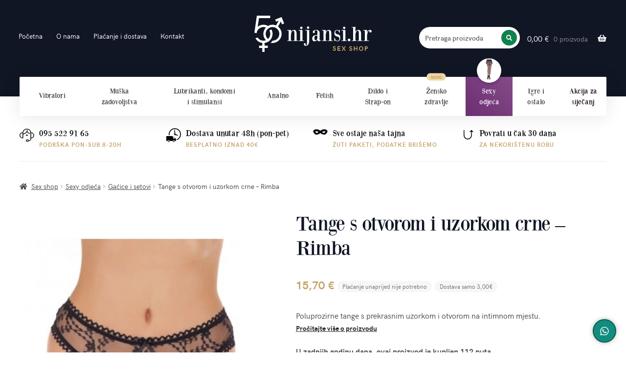

--- FILE ---
content_type: text/html; charset=UTF-8
request_url: https://www.50nijansi.hr/p/tange-s-otvorom-i-uzorkom-crne-rimba/
body_size: 18625
content:
<!doctype html><html lang="hr"><head><meta charset="UTF-8"><meta name="viewport" content="width=device-width, initial-scale=1, maximum-scale=2.0"> <script id="cookieyes" type="text/javascript" src="https://cdn-cookieyes.com/client_data/bb446260876d3cf49b5ed7d2/script.js"></script> <meta name='robots' content='index, follow, max-image-preview:large, max-snippet:-1, max-video-preview:-1' /><link media="all" href="https://www.50nijansi.hr/wp-content/cache/autoptimize/autoptimize_29ad6858ab1e34b4022d394c27e1af02.php" rel="stylesheet"><title>Tange s otvorom i uzorkom crne - Rimba - 50nijansi.hr</title><link rel="canonical" href="https://www.50nijansi.hr/p/tange-s-otvorom-i-uzorkom-crne-rimba/" /><meta property="og:locale" content="hr_HR" /><meta property="og:type" content="article" /><meta property="og:title" content="Tange s otvorom i uzorkom crne - Rimba - 50nijansi.hr" /><meta property="og:description" content="Poluprozirne tange s prekrasnim uzorkom i otvorom na intimnom mjestu." /><meta property="og:url" content="https://www.50nijansi.hr/p/tange-s-otvorom-i-uzorkom-crne-rimba/" /><meta property="og:site_name" content="50nijansi.hr" /><meta property="article:modified_time" content="2025-08-13T19:36:51+00:00" /><meta property="og:image" content="https://www.50nijansi.hr/wp-content/uploads/2021/01/rimba-open-slip-novo.jpg" /><meta property="og:image:width" content="370" /><meta property="og:image:height" content="470" /><meta property="og:image:type" content="image/jpeg" /><meta name="twitter:card" content="summary_large_image" /> <script type="application/ld+json" class="yoast-schema-graph">{"@context":"https://schema.org","@graph":[{"@type":["WebPage","ItemPage"],"@id":"https://www.50nijansi.hr/p/tange-s-otvorom-i-uzorkom-crne-rimba/","url":"https://www.50nijansi.hr/p/tange-s-otvorom-i-uzorkom-crne-rimba/","name":"Tange s otvorom i uzorkom crne - Rimba - 50nijansi.hr","isPartOf":{"@id":"https://www.50nijansi.hr/#website"},"primaryImageOfPage":{"@id":"https://www.50nijansi.hr/p/tange-s-otvorom-i-uzorkom-crne-rimba/#primaryimage"},"image":{"@id":"https://www.50nijansi.hr/p/tange-s-otvorom-i-uzorkom-crne-rimba/#primaryimage"},"thumbnailUrl":"https://www.50nijansi.hr/wp-content/uploads/2021/01/rimba-open-slip-novo.jpg","datePublished":"2021-01-11T14:29:35+00:00","dateModified":"2025-08-13T19:36:51+00:00","breadcrumb":{"@id":"https://www.50nijansi.hr/p/tange-s-otvorom-i-uzorkom-crne-rimba/#breadcrumb"},"inLanguage":"hr","potentialAction":[{"@type":"ReadAction","target":["https://www.50nijansi.hr/p/tange-s-otvorom-i-uzorkom-crne-rimba/"]}]},{"@type":"ImageObject","inLanguage":"hr","@id":"https://www.50nijansi.hr/p/tange-s-otvorom-i-uzorkom-crne-rimba/#primaryimage","url":"https://www.50nijansi.hr/wp-content/uploads/2021/01/rimba-open-slip-novo.jpg","contentUrl":"https://www.50nijansi.hr/wp-content/uploads/2021/01/rimba-open-slip-novo.jpg","width":370,"height":470},{"@type":"BreadcrumbList","@id":"https://www.50nijansi.hr/p/tange-s-otvorom-i-uzorkom-crne-rimba/#breadcrumb","itemListElement":[{"@type":"ListItem","position":1,"name":"Home","item":"https://www.50nijansi.hr/"},{"@type":"ListItem","position":2,"name":"Svi proizvodi","item":"https://www.50nijansi.hr/shop/"},{"@type":"ListItem","position":3,"name":"Tange s otvorom i uzorkom crne &#8211; Rimba"}]},{"@type":"WebSite","@id":"https://www.50nijansi.hr/#website","url":"https://www.50nijansi.hr/","name":"50nijansi.hr","description":"Sex shop","potentialAction":[{"@type":"SearchAction","target":{"@type":"EntryPoint","urlTemplate":"https://www.50nijansi.hr/?s={search_term_string}"},"query-input":{"@type":"PropertyValueSpecification","valueRequired":true,"valueName":"search_term_string"}}],"inLanguage":"hr"}]}</script> <link rel="alternate" title="oEmbed (JSON)" type="application/json+oembed" href="https://www.50nijansi.hr/wp-json/oembed/1.0/embed?url=https%3A%2F%2Fwww.50nijansi.hr%2Fp%2Ftange-s-otvorom-i-uzorkom-crne-rimba%2F" /><link rel="alternate" title="oEmbed (XML)" type="text/xml+oembed" href="https://www.50nijansi.hr/wp-json/oembed/1.0/embed?url=https%3A%2F%2Fwww.50nijansi.hr%2Fp%2Ftange-s-otvorom-i-uzorkom-crne-rimba%2F&#038;format=xml" /> <script type="text/javascript" src="https://www.50nijansi.hr/wp-includes/js/jquery/jquery.min.js?ver=3.7.1" id="jquery-core-js"></script> <script type="text/javascript" id="wc-add-to-cart-js-extra">var wc_add_to_cart_params = {"ajax_url":"/wp-admin/admin-ajax.php","wc_ajax_url":"/?wc-ajax=%%endpoint%%","i18n_view_cart":"Ko\u0161arica","cart_url":"https://www.50nijansi.hr/kosarica/","is_cart":"","cart_redirect_after_add":"yes"};
//# sourceURL=wc-add-to-cart-js-extra</script> <script type="text/javascript" id="wc-single-product-js-extra">var wc_single_product_params = {"i18n_required_rating_text":"Molimo odaberite svoju ocjenu","review_rating_required":"yes","flexslider":{"rtl":false,"animation":"slide","smoothHeight":true,"directionNav":false,"controlNav":"thumbnails","slideshow":false,"animationSpeed":500,"animationLoop":false,"allowOneSlide":false},"zoom_enabled":"","zoom_options":[],"photoswipe_enabled":"","photoswipe_options":{"shareEl":false,"closeOnScroll":false,"history":false,"hideAnimationDuration":0,"showAnimationDuration":0},"flexslider_enabled":"1"};
//# sourceURL=wc-single-product-js-extra</script> <script type="text/javascript" id="woocommerce-js-extra">var woocommerce_params = {"ajax_url":"/wp-admin/admin-ajax.php","wc_ajax_url":"/?wc-ajax=%%endpoint%%"};
//# sourceURL=woocommerce-js-extra</script> <link rel="https://api.w.org/" href="https://www.50nijansi.hr/wp-json/" /><link rel="alternate" title="JSON" type="application/json" href="https://www.50nijansi.hr/wp-json/wp/v2/product/10583" /><link rel='shortlink' href='https://www.50nijansi.hr/?p=10583' /> <script>window.dataLayer = window.dataLayer || [];
        function gtag() {
            dataLayer.push(arguments);
        }
        gtag('consent', 'default', {
            ad_storage: 'denied',
            ad_user_data: 'denied',
            ad_personalization: 'denied',
            analytics_storage: 'denied',
            functionality_storage: 'denied',
            personalization_storage: 'denied',
            security_storage: 'granted',
            wait_for_update: 2000
        });</script><script async src="https://www.googletagmanager.com/gtag/js?id=G-XDL1QTM8CJ"></script> <script>window.dataLayer = window.dataLayer || [];
            function gtag(){dataLayer.push(arguments);}
            gtag('js', new Date());
            gtag('config', 'G-XDL1QTM8CJ');
            gtag('config', 'AW-11056671223');</script> <noscript><style>.woocommerce-product-gallery{ opacity: 1 !important; }</style></noscript> <script>(window.gaDevIds=window.gaDevIds||[]).push('5CDcaG');</script><link rel="icon" href="https://www.50nijansi.hr/wp-content/uploads/2019/10/cropped-favicon-32x32.png" sizes="32x32" /><link rel="icon" href="https://www.50nijansi.hr/wp-content/uploads/2019/10/cropped-favicon-192x192.png" sizes="192x192" /><link rel="apple-touch-icon" href="https://www.50nijansi.hr/wp-content/uploads/2019/10/cropped-favicon-180x180.png" /><meta name="msapplication-TileImage" content="https://www.50nijansi.hr/wp-content/uploads/2019/10/cropped-favicon-270x270.png" /></head><body class="wp-singular product-template-default single single-product postid-10583 wp-embed-responsive wp-theme-storefront wp-child-theme-50nijansi theme-storefront woocommerce woocommerce-page woocommerce-no-js woo-variation-swatches wvs-behavior-blur wvs-theme-50nijansi wvs-show-label wvs-tooltip group-blog storefront-align-wide woocommerce-active page-template-template-fullwidth-php"><div id="page" class="hfeed site"><header id="masthead" class="site-header" style=""><div class="col-full"> <a class="skip-link screen-reader-text" href="#site-navigation">Preskoči na navigaciju</a> <a class="skip-link screen-reader-text" href="#content">Skoči do sadržaja</a><div class="site-branding"><div class="beta site-title"><a href="https://www.50nijansi.hr/" rel="home">50nijansi.hr</a></div><p class="site-description">Sex shop</p></div></div><div class="storefront-primary-navigation"><div class="col-full"><nav id="site-navigation" class="main-navigation" aria-label="Primarna navigacija"> <button class="menu-toggle" aria-controls="site-navigation" aria-expanded="false"><span>Izbornik</span></button><div class="primary-navigation"><ul id="menu-main" class="menu"><li id="menu-item-48" class="menu-item menu-item-type-post_type menu-item-object-page menu-item-home menu-item-48"><a href="https://www.50nijansi.hr/">Početna</a></li><li id="menu-item-8268" class="menu-item menu-item-type-post_type menu-item-object-page menu-item-8268"><a href="https://www.50nijansi.hr/o-trgovini/">O nama</a></li><li id="menu-item-53" class="menu-item menu-item-type-post_type menu-item-object-page menu-item-53"><a href="https://www.50nijansi.hr/placanje-i-dostava/">Plaćanje i dostava</a></li><li id="menu-item-52" class="menu-item menu-item-type-post_type menu-item-object-page menu-item-52"><a href="https://www.50nijansi.hr/kontakt/">Kontakt</a></li></ul></div><div class="handheld-navigation"><ul id="menu-main-1" class="menu"><li class="menu-item menu-item-type-post_type menu-item-object-page menu-item-home menu-item-48"><a href="https://www.50nijansi.hr/">Početna</a></li><li class="menu-item menu-item-type-post_type menu-item-object-page menu-item-8268"><a href="https://www.50nijansi.hr/o-trgovini/">O nama</a></li><li class="menu-item menu-item-type-post_type menu-item-object-page menu-item-53"><a href="https://www.50nijansi.hr/placanje-i-dostava/">Plaćanje i dostava</a></li><li class="menu-item menu-item-type-post_type menu-item-object-page menu-item-52"><a href="https://www.50nijansi.hr/kontakt/">Kontakt</a></li></ul></div></nav><ul id="site-header-cart" class="site-header-cart menu"><li class=""> <a class="cart-contents" href="https://www.50nijansi.hr/kosarica/" title="Pogledaj košaricu"> <span class="woocommerce-Price-amount amount">0,00&nbsp;<span class="woocommerce-Price-currencySymbol">&euro;</span></span> <span class="count">0 proizvoda</span> </a></li><li><div class="widget woocommerce widget_shopping_cart"><div class="widget_shopping_cart_content"></div></div></li></ul><div class="head-search"><form class="search search--desktop js-fake-form"> <label class="sr-only" for="desktop-search">Pretraga proizvoda</label> <input type="search" class="search__input" placeholder="Pretraga proizvoda" id="desktop-search" autocomplete="off"><div class="search__submit"> <button class="button-new button-new--flat button-new--icon-only" type="button"> <span class="button-new__icon"> <i class="fas fa-search"></i> </span> <span class="sr-only">Pretražite</span> </button></div></form></div></div></div></header><div class="alignfull"><div class="fifty-nav-wrap"><div class="fifty-col-full"><nav class="fifty-nav"> <button class="fifty-nav__mobile js-mobileCategories"> <span class="fifty-nav__show">Prikaži</span> <span class="fifty-nav__hide">Sakrij</span> web-shop kategorije <i class="fifty-nav__x"></i> </button><ul class="fifty-nav__list"><li class="fifty-nav__item"> <a class="fifty-nav__link fifty-nav__link--short" href="/c/vibratori/"> Vibratori </a> <i class="fifty-nav__icon" aria-hidden="true" role="presentation"></i></li><li class="fifty-nav__item"> <a class="fifty-nav__link" href="/c/muska-zadovoljstva/"> Muška<br> zadovoljstva </a> <i class="fifty-nav__icon" aria-hidden="true" role="presentation"></i></li><li class="fifty-nav__item"> <a class="fifty-nav__link" href="/c/lubrikanti-kondomi-stimulansi/"> Lubrikanti, kondomi<br> i stimulansi </a> <i class="fifty-nav__icon" aria-hidden="true" role="presentation"></i></li><li class="fifty-nav__item"> <a class="fifty-nav__link fifty-nav__link--short" href="/c/analno/"> Analno </a> <i class="fifty-nav__icon" aria-hidden="true" role="presentation"></i></li><li class="fifty-nav__item"> <a class="fifty-nav__link fifty-nav__link--short" href="/c/fetish/"> Fetish </a> <i class="fifty-nav__icon" aria-hidden="true" role="presentation"></i></li><li class="fifty-nav__item"> <a class="fifty-nav__link" href="/c/dildo-strap-on/"> Dildo i<br> Strap-on </a> <i class="fifty-nav__icon" aria-hidden="true" role="presentation"></i></li><li class="fifty-nav__item fifty-nav__item--new"> <a class="fifty-nav__link" href="/c/zensko-zdravlje/"> Žensko<br> zdravlje </a> <i class="fifty-nav__icon" aria-hidden="true" role="presentation"></i></li><li class="fifty-nav__item is-active"> <a class="fifty-nav__link" href="/c/sexy-odjeca/"> Sexy<br> odjeća </a> <i class="fifty-nav__icon" aria-hidden="true" role="presentation"></i></li><li class="fifty-nav__item"> <a class="fifty-nav__link" href="/c/igre-ostalo/"> Igre i<br> ostalo </a> <i class="fifty-nav__icon" aria-hidden="true" role="presentation"></i></li><li class="fifty-nav__item fifty-nav__item--featured"> <a class="fifty-nav__link" href="/t/akcija/"> Akcija za<br> siječanj </a> <i class="fifty-nav__icon" aria-hidden="true" role="presentation"></i></li></ul></nav></div></div></div><div class='scroll-1000'><div class='fifty-advantages alignfull'><div class='fifty-col-full'><div class='fifty-advantages__inner'><div class='fifty-advantages__item'> <img loading='lazy' src='/wp-content/themes/50nijansi/assets/img/advantage-3.svg' alt='Telefon'> <strong><a href='tel:+385955229165' style='color: inherit; text-decoration: none;'>095 522 91 65</a></strong><br> <span class='fifty-label'>Podrška pon-sub 8-20h</span></div><div class='fifty-advantages__item'> <img loading='lazy' src='/wp-content/themes/50nijansi/assets/img/advantage-1.svg' alt='Dostava'> <strong>Dostava unutar 48h (pon-pet)</strong><br> <span class='fifty-label'>Besplatno iznad 40€</span></div><div class='fifty-advantages__item'> <img loading='lazy' src='/wp-content/themes/50nijansi/assets/img/advantage-2.svg' alt='Diskrecija'> <strong>Sve ostaje naša tajna</strong><br> <span class='fifty-label'>Žuti paketi, Podatke brišemo</span></div><div class='fifty-advantages__item'> <img loading='lazy' src='/wp-content/themes/50nijansi/assets/img/advantage-4.svg' alt='Povrat'> <strong>Povrati u čak 30 dana</strong><br> <span class='fifty-label'>Za nekorištenu robu</span></div></div></div></div></div><div class="storefront-breadcrumb"><div class="col-full"><nav class="woocommerce-breadcrumb"><a href="https://www.50nijansi.hr">Sex shop</a><span class="breadcrumb-separator"> / </span><a href="https://www.50nijansi.hr/c/sexy-odjeca/">Sexy odjeća</a><span class="breadcrumb-separator"> / </span><a href="https://www.50nijansi.hr/c/sexy-odjeca/gacice-i-setovi/">Gaćice i setovi</a><span class="breadcrumb-separator"> / </span>Tange s otvorom i uzorkom crne &#8211; Rimba</nav></div></div><div id="content" class="site-content" tabindex="-1"><div class="col-full"><div class="woocommerce"></div><div id="primary" class="content-area"><main id="main" class="site-main"><div class="woocommerce-notices-wrapper"></div><div id="product-10583" class="product type-product post-10583 status-publish first outofstock product_cat-gacice-i-setovi product_cat-sexy-odjeca has-post-thumbnail taxable shipping-taxable purchasable product-type-simple"><div class="woocommerce-product-gallery woocommerce-product-gallery--with-images woocommerce-product-gallery--columns-4 images" data-columns="4" style="opacity: 0; transition: opacity .25s ease-in-out;"><div class="woocommerce-product-gallery__wrapper"><div data-thumb="https://www.50nijansi.hr/wp-content/uploads/2021/01/rimba-open-slip-novo-100x100.jpg" data-thumb-alt="" class="woocommerce-product-gallery__image"><img width="370" height="470" src="https://www.50nijansi.hr/wp-content/uploads/2021/01/rimba-open-slip-novo.jpg" class="wp-post-image" alt="" title="rimba-open-slip novo" data-caption="" data-src="https://www.50nijansi.hr/wp-content/uploads/2021/01/rimba-open-slip-novo.jpg" data-large_image="https://www.50nijansi.hr/wp-content/uploads/2021/01/rimba-open-slip-novo.jpg" data-large_image_width="370" data-large_image_height="470" decoding="async" fetchpriority="high" srcset="https://www.50nijansi.hr/wp-content/uploads/2021/01/rimba-open-slip-novo.jpg 370w, https://www.50nijansi.hr/wp-content/uploads/2021/01/rimba-open-slip-novo-236x300.jpg 236w" sizes="(max-width: 370px) 100vw, 370px" /></div><div data-thumb="https://www.50nijansi.hr/wp-content/uploads/2021/01/rimba-open-slipje1-100x100.jpg" data-thumb-alt="" class="woocommerce-product-gallery__image"><img width="370" height="470" src="https://www.50nijansi.hr/wp-content/uploads/2021/01/rimba-open-slipje1.jpg" class="" alt="" title="rimba-open-slipje1" data-caption="" data-src="https://www.50nijansi.hr/wp-content/uploads/2021/01/rimba-open-slipje1.jpg" data-large_image="https://www.50nijansi.hr/wp-content/uploads/2021/01/rimba-open-slipje1.jpg" data-large_image_width="370" data-large_image_height="470" loading="lazy" decoding="async" srcset="https://www.50nijansi.hr/wp-content/uploads/2021/01/rimba-open-slipje1.jpg 370w, https://www.50nijansi.hr/wp-content/uploads/2021/01/rimba-open-slipje1-236x300.jpg 236w" sizes="auto, (max-width: 370px) 100vw, 370px" /></div><div data-thumb="https://www.50nijansi.hr/wp-content/uploads/2024/11/pakiranja-galerija-100x100.png" data-thumb-alt="" class="woocommerce-product-gallery__image"><img width="768" height="768" src="https://www.50nijansi.hr/wp-content/uploads/2024/11/pakiranja-galerija-768x768.png" class="" alt="" title="pakiranja-galerija" data-caption="" data-src="https://www.50nijansi.hr/wp-content/uploads/2024/11/pakiranja-galerija.png" data-large_image="https://www.50nijansi.hr/wp-content/uploads/2024/11/pakiranja-galerija.png" data-large_image_width="960" data-large_image_height="960" loading="lazy" decoding="async" srcset="https://www.50nijansi.hr/wp-content/uploads/2024/11/pakiranja-galerija-768x768.png 768w, https://www.50nijansi.hr/wp-content/uploads/2024/11/pakiranja-galerija-300x300.png 300w, https://www.50nijansi.hr/wp-content/uploads/2024/11/pakiranja-galerija-150x150.png 150w, https://www.50nijansi.hr/wp-content/uploads/2024/11/pakiranja-galerija-324x324.png 324w, https://www.50nijansi.hr/wp-content/uploads/2024/11/pakiranja-galerija-416x416.png 416w, https://www.50nijansi.hr/wp-content/uploads/2024/11/pakiranja-galerija.png 960w" sizes="auto, (max-width: 768px) 100vw, 768px" /></div></div></div><div class="summary entry-summary"><h1 class="product_title entry-title">Tange s otvorom i uzorkom crne &#8211; Rimba</h1><p class="price"> <span class="fifty-dual-price"> <span class="woocommerce-Price-amount amount"><bdi>15,70&nbsp;<span class="woocommerce-Price-currencySymbol">&euro;</span></bdi></span> </span> <span class="advance-payment">Plaćanje unaprijed nije potrebno</span> <span class="advance-payment">Dostava samo 3,00€</span></p><div class="woocommerce-product-details__short-description"><p>Poluprozirne tange s prekrasnim uzorkom i otvorom na intimnom mjestu.<br /><a href="#" class="js-scroll-to-desc" style="font-weight: bold;text-decoration: underline;color: #2c2d33;font-size: 14px;">Pročitajte više o proizvodu</a></p><p><strong>U zadnjih godinu dana, ovaj proizvod je kupljen 112 puta</strong></p></div><p class="stock out-of-stock">Nema na zalihi</p><div class="product_meta"> <span class="sku_wrapper">Šifra proizvoda: <span class="sku">RI1206</span></span> <span class="posted_in">Brend: <a href="https://www.50nijansi.hr/b/rimba/" rel="tag">Rimba</a></span></div></div><div class="woocommerce-tabs wc-tabs-wrapper"><ul class="tabs wc-tabs" role="tablist"><li class="description_tab" id="tab-title-description" role="tab" aria-controls="tab-description"> <a href="#tab-description"> Opis </a></li><li class="additional_information_tab" id="tab-title-additional_information" role="tab" aria-controls="tab-additional_information"> <a href="#tab-additional_information"> Dodatne informacije </a></li><li class="faq_tab" id="tab-title-faq" role="tab" aria-controls="tab-faq"> <a href="#tab-faq"> Česta pitanja </a></li></ul><div class="woocommerce-Tabs-panel woocommerce-Tabs-panel--description panel entry-content wc-tab" id="tab-description" role="tabpanel" aria-labelledby="tab-title-description"><h2>Opis</h2><p>Tange su napravljene od ugodnog materijala, ukrašene cvjetnim uzorkom, prekrasnim rubom i malom crnom mašnicom na sredini. Kroj će naglasiti Vaše obline, a poluprozirni materijal crne boje daje dozu senzualnosti.</p><p>Univerzalna veličina odgovarati će veličinama od 36-40 (S-L), opsegu struka 66 cm -77 cm, te opsegu kukova 90 cm-101 cm.</p><p>Odjevni predmet s kojim ćete sigurno iznenaditi i oduševiti voljenu osobu!</p><p><strong>Uputstva za uporabu</strong><br /> Uputstva za održavanje otisnuta na pakiranju i etiketi proizvoda.</p><p><strong>Upozorenje</strong><br /> Pridržavati se uputa za održavanje kako bi proizvod zadržao izvorni oblik.</p></div><div class="woocommerce-Tabs-panel woocommerce-Tabs-panel--additional_information panel entry-content wc-tab" id="tab-additional_information" role="tabpanel" aria-labelledby="tab-title-additional_information"><h2>Dodatne informacije</h2><table class="woocommerce-product-attributes shop_attributes"><tr class="woocommerce-product-attributes-item woocommerce-product-attributes-item--attribute_pa_materijal"><th class="woocommerce-product-attributes-item__label">Materijal</th><td class="woocommerce-product-attributes-item__value"><p>100% poliamid</p></td></tr><tr class="woocommerce-product-attributes-item woocommerce-product-attributes-item--attribute_pa_velicina"><th class="woocommerce-product-attributes-item__label">Veličina</th><td class="woocommerce-product-attributes-item__value"><p>univerzalna (od S-L, za veličine od 36-40)</p></td></tr><tr class="woocommerce-product-attributes-item woocommerce-product-attributes-item--attribute_pa_sadrzaj-pakiranja"><th class="woocommerce-product-attributes-item__label">Sadržaj pakiranja</th><td class="woocommerce-product-attributes-item__value"><p>1 tange</p></td></tr><tr class="woocommerce-product-attributes-item woocommerce-product-attributes-item--attribute_naziv-na-deklaraciji"><th class="woocommerce-product-attributes-item__label">Naziv na deklaraciji</th><td class="woocommerce-product-attributes-item__value"><p>Tange s otvorom i uzorkom crne-Rimba</p></td></tr></table></div><div class="woocommerce-Tabs-panel woocommerce-Tabs-panel--faq panel entry-content wc-tab" id="tab-faq" role="tabpanel" aria-labelledby="tab-title-faq"><h2>Česta pitanja</h2><p><strong>1. Kako izgledaju pakiranja i tko je pošiljatelj?</strong><br> Iz pakiranja, naljepnice ili dostavne službe vaši ukućani i susjedi neće znati <strong>što je u paketu niti tko je pošiljatelj.</strong> Jednako kao da ste kupili mobitel ili neki drugi predmet. Posebnu pažnju stavljamo na način pakiranja kako bi svi predmeti stigli neoštećeni. Fotografije pakiranja potražite na stranici <a href="https://www.50nijansi.hr/placanje-i-dostava/" target="_blank">plaćanja i dostave.</a></p><p><strong>2. Koji su načini plaćanja?</strong><br> Plaćajte prilikom dostave u gotovini, karticama, PayPalom ili uplatite na naš račun.</p><p><strong>3. Koja je cijena dostave?</strong><br> Cijena dostave iznosi 3,00€ za Hrvatsku ili 3,90€ za Sloveniju. Dostava na BoxNow paketomate iznosi 1,65€. <strong>Za narudžbe veće od 40,00€ dostava je besplatna.</strong> Ukoliko odaberete isporuku istog dana, cijena je 6,60€. Osobno preuzimanje kod Arene Zagreb dostupno je odmah nakon narudžbe i besplatno je.</p><p><strong>4. Koja su pogodnosti kupovanja u 50nijansi.hr?</strong><br> Sve pogodnosti potražite <a href="https://www.50nijansi.hr/o-trgovini/" target="_blank">ovdje.</a></p></div></div><section class="related products"><h2>Povezani proizvodi</h2><ul class="products columns-5"><li class="product type-product post-10702 status-publish first instock product_cat-bodystocking product_cat-sexy-odjeca has-post-thumbnail taxable shipping-taxable purchasable product-type-simple"> <a href="https://www.50nijansi.hr/p/bodystocking-crni-passion-bs006-univerzalna-velicina/" class="woocommerce-LoopProduct-link woocommerce-loop-product__link"><img loading="lazy" width="324" height="324" src="https://www.50nijansi.hr/wp-content/uploads/2021/01/img_27590_8321e08cf4008f8b602cbd94f08a65a9_1-324x324.jpg" class="attachment-woocommerce_thumbnail size-woocommerce_thumbnail" alt="" decoding="async" srcset="https://www.50nijansi.hr/wp-content/uploads/2021/01/img_27590_8321e08cf4008f8b602cbd94f08a65a9_1-324x324.jpg 324w, https://www.50nijansi.hr/wp-content/uploads/2021/01/img_27590_8321e08cf4008f8b602cbd94f08a65a9_1-300x300.jpg 300w, https://www.50nijansi.hr/wp-content/uploads/2021/01/img_27590_8321e08cf4008f8b602cbd94f08a65a9_1-150x150.jpg 150w, https://www.50nijansi.hr/wp-content/uploads/2021/01/img_27590_8321e08cf4008f8b602cbd94f08a65a9_1-416x416.jpg 416w, https://www.50nijansi.hr/wp-content/uploads/2021/01/img_27590_8321e08cf4008f8b602cbd94f08a65a9_1.jpg 704w" sizes="(max-width: 324px) 100vw, 324px" /><h2 class="woocommerce-loop-product__title">Bodystocking crni &#8211; Passion BS006 (univerzalna veličina S-L)</h2> <span class="price"> <span class="woocommerce-Price-amount amount"><bdi>15,70&nbsp;<span class="woocommerce-Price-currencySymbol">&euro;</span></bdi></span> </span> </a></li><li class="product type-product post-4536 status-publish instock product_cat-sexy-odjeca product_cat-carape-i-halteri product_tag-za-grupno-druzenje has-post-thumbnail taxable shipping-taxable purchasable product-type-simple"> <a href="https://www.50nijansi.hr/p/samostojece-carape-crne-leg-avenue-novo/" class="woocommerce-LoopProduct-link woocommerce-loop-product__link"><img loading="lazy" width="324" height="324" src="https://www.50nijansi.hr/wp-content/uploads/2020/02/n10959-leg_avenue_sheer_stockings_with_backseam-324x324.jpg" class="attachment-woocommerce_thumbnail size-woocommerce_thumbnail" alt="" decoding="async" srcset="https://www.50nijansi.hr/wp-content/uploads/2020/02/n10959-leg_avenue_sheer_stockings_with_backseam-324x324.jpg 324w, https://www.50nijansi.hr/wp-content/uploads/2020/02/n10959-leg_avenue_sheer_stockings_with_backseam-300x300.jpg 300w, https://www.50nijansi.hr/wp-content/uploads/2020/02/n10959-leg_avenue_sheer_stockings_with_backseam-150x150.jpg 150w, https://www.50nijansi.hr/wp-content/uploads/2020/02/n10959-leg_avenue_sheer_stockings_with_backseam-416x416.jpg 416w, https://www.50nijansi.hr/wp-content/uploads/2020/02/n10959-leg_avenue_sheer_stockings_with_backseam.jpg 500w" sizes="(max-width: 324px) 100vw, 324px" /><h2 class="woocommerce-loop-product__title">Samostojeće čarape &#8211; crne &#8211; Leg Avenue</h2> <span class="price"> <span class="woocommerce-Price-amount amount"><bdi>11,80&nbsp;<span class="woocommerce-Price-currencySymbol">&euro;</span></bdi></span> </span> </a></li><li class="product type-product post-32 status-publish instock product_cat-sexy-odjeca product_cat-carape-i-halteri has-post-thumbnail taxable shipping-taxable purchasable product-type-simple"> <a href="https://www.50nijansi.hr/p/mrezaste-carape/" class="woocommerce-LoopProduct-link woocommerce-loop-product__link"><img width="324" height="324" src="https://www.50nijansi.hr/wp-content/uploads/2019/08/mrezaste-carape-1-324x324.png" class="attachment-woocommerce_thumbnail size-woocommerce_thumbnail" alt="" decoding="async" loading="lazy" srcset="https://www.50nijansi.hr/wp-content/uploads/2019/08/mrezaste-carape-1-324x324.png 324w, https://www.50nijansi.hr/wp-content/uploads/2019/08/mrezaste-carape-1-150x150.png 150w" sizes="auto, (max-width: 324px) 100vw, 324px" /><h2 class="woocommerce-loop-product__title">Mrežaste čarape s otvorom na intimnom mjestu &#8211; Leg Avenue</h2> <span class="price"> <span class="woocommerce-Price-amount amount"><bdi>11,80&nbsp;<span class="woocommerce-Price-currencySymbol">&euro;</span></bdi></span> </span> </a></li><li class="product type-product post-12179 status-publish instock product_cat-carape-i-halteri product_cat-sexy-odjeca product_tag-valentinovo has-post-thumbnail taxable shipping-taxable purchasable product-type-simple"> <a href="https://www.50nijansi.hr/p/halter-carape-bijele-passion-bs002/" class="woocommerce-LoopProduct-link woocommerce-loop-product__link"><img width="324" height="324" src="https://www.50nijansi.hr/wp-content/uploads/2021/04/img_27585_52169adce6c82f33e5b6f68479196fb1_1-324x324.jpg" class="attachment-woocommerce_thumbnail size-woocommerce_thumbnail" alt="" decoding="async" loading="lazy" srcset="https://www.50nijansi.hr/wp-content/uploads/2021/04/img_27585_52169adce6c82f33e5b6f68479196fb1_1-324x324.jpg 324w, https://www.50nijansi.hr/wp-content/uploads/2021/04/img_27585_52169adce6c82f33e5b6f68479196fb1_1-300x300.jpg 300w, https://www.50nijansi.hr/wp-content/uploads/2021/04/img_27585_52169adce6c82f33e5b6f68479196fb1_1-150x150.jpg 150w, https://www.50nijansi.hr/wp-content/uploads/2021/04/img_27585_52169adce6c82f33e5b6f68479196fb1_1-416x416.jpg 416w, https://www.50nijansi.hr/wp-content/uploads/2021/04/img_27585_52169adce6c82f33e5b6f68479196fb1_1.jpg 687w" sizes="auto, (max-width: 324px) 100vw, 324px" /><h2 class="woocommerce-loop-product__title">Halter čarape bijele &#8211; Passion BS002 (univerzalna veličina)</h2> <span class="price"> <span class="woocommerce-Price-amount amount"><bdi>15,70&nbsp;<span class="woocommerce-Price-currencySymbol">&euro;</span></bdi></span> </span> </a></li><li class="product type-product post-11330 status-publish last instock product_cat-babydoll-i-haljine product_cat-sexy-odjeca has-post-thumbnail taxable shipping-taxable purchasable product-type-variable has-default-attributes"> <a href="https://www.50nijansi.hr/p/babydoll-s-cvjetnim-uzorkom-crni-obsessive-flores/" class="woocommerce-LoopProduct-link woocommerce-loop-product__link"><img width="324" height="324" src="https://www.50nijansi.hr/wp-content/uploads/2021/02/Babydoll-s-cvjetnim-uzorkom-crni-Obsessive-Flores-više-veličina-324x324.jpg" class="attachment-woocommerce_thumbnail size-woocommerce_thumbnail" alt="" decoding="async" loading="lazy" srcset="https://www.50nijansi.hr/wp-content/uploads/2021/02/Babydoll-s-cvjetnim-uzorkom-crni-Obsessive-Flores-više-veličina-324x324.jpg 324w, https://www.50nijansi.hr/wp-content/uploads/2021/02/Babydoll-s-cvjetnim-uzorkom-crni-Obsessive-Flores-više-veličina-300x300.jpg 300w, https://www.50nijansi.hr/wp-content/uploads/2021/02/Babydoll-s-cvjetnim-uzorkom-crni-Obsessive-Flores-više-veličina-150x150.jpg 150w, https://www.50nijansi.hr/wp-content/uploads/2021/02/Babydoll-s-cvjetnim-uzorkom-crni-Obsessive-Flores-više-veličina-768x768.jpg 768w, https://www.50nijansi.hr/wp-content/uploads/2021/02/Babydoll-s-cvjetnim-uzorkom-crni-Obsessive-Flores-više-veličina-416x416.jpg 416w, https://www.50nijansi.hr/wp-content/uploads/2021/02/Babydoll-s-cvjetnim-uzorkom-crni-Obsessive-Flores-više-veličina.jpg 900w" sizes="auto, (max-width: 324px) 100vw, 324px" /><h2 class="woocommerce-loop-product__title">Babydoll s cvjetnim uzorkom crni Obsessive Flores (više veličina)</h2> <span class="price"> <span class="woocommerce-Price-amount amount"><bdi>31,70&nbsp;<span class="woocommerce-Price-currencySymbol">&euro;</span></bdi></span> </span> </a></li></ul></section></div></main></div></div></div><div class="col-full"><div class="fifty-banner-group"><div class="fifty-banner-group__item"> <a href="/c/vibratori/" class="fifty-banner lazyload" title="Vibratori" data-bg="https://www.50nijansi.hr/wp-content/themes/50nijansi/assets/img/bb1.png" style="background-position: 0% 50%; color: #000"><div class="fifty-banner__inner"><h3 class="fifty-banner__title"> <strong style="color: #D7206D">Pronađite idealan</strong><br> vibrator za sebe</h3> <span class="fifty-banner__more">Pogledajte ponudu</span></div> </a></div><div class="fifty-banner-group__item"> <a href="/blog/" class="fifty-banner fifty-banner--alta lazyload" title="50nijansi.hr savjeti i blog" data-bg="https://www.50nijansi.hr/wp-content/themes/50nijansi/assets/img/blog-banner-2.png"><div class="fifty-banner__inner"><h3 class="fifty-banner__title"> 50nijansi ispisanih<br> <strong style="color: #DF255A">vrućom tintom</strong></h3> <span class="fifty-banner__more">Saznajte više</span></div> </a></div><div class="fifty-banner-group__item"> <a href="/t/ponovno-dostupno/" class="fifty-banner lazyload" title="Ponovno dostupni proizvodi" data-bg="https://www.50nijansi.hr/wp-content/themes/50nijansi/assets/img/02-banner-dostupno-1.png" style="color: #000"><div class="fifty-banner__inner"><h3 class="fifty-banner__title"> <strong style="color: #DF2248">Ponovno dostupni</strong><br> bestselleri</h3> <span class="fifty-banner__more">Naručite odmah</span></div> </a></div></div></div><footer id="colophon" class="site-footer"><div class="col-full"><div class="footer-widgets row-1 col-3 fix"><div class="block footer-widget-1"><div id="nav_menu-2" class="widget widget_nav_menu"><div class="menu-footer-container"><ul id="menu-footer" class="menu"><li id="menu-item-181" class="menu-item menu-item-type-post_type menu-item-object-page menu-item-home menu-item-181"><a href="https://www.50nijansi.hr/">Početna</a></li><li id="menu-item-184" class="menu-item menu-item-type-post_type menu-item-object-page menu-item-184"><a href="https://www.50nijansi.hr/uvjeti-kupnje/">Uvjeti prodaje</a></li><li id="menu-item-8269" class="menu-item menu-item-type-post_type menu-item-object-page menu-item-8269"><a href="https://www.50nijansi.hr/o-trgovini/">O nama</a></li><li id="menu-item-11294" class="menu-item menu-item-type-post_type menu-item-object-page menu-item-11294"><a href="https://www.50nijansi.hr/akcije-na-50nijansi/">Akcije</a></li><li id="menu-item-183" class="menu-item menu-item-type-post_type menu-item-object-page menu-item-privacy-policy menu-item-183"><a rel="privacy-policy" href="https://www.50nijansi.hr/pravila-privatnosti/">Pravila privatnosti</a></li><li id="menu-item-180" class="menu-item menu-item-type-post_type menu-item-object-page menu-item-180"><a href="https://www.50nijansi.hr/placanje-i-dostava/">Plaćanje i dostava</a></li><li id="menu-item-177" class="menu-item menu-item-type-post_type menu-item-object-page menu-item-177"><a href="https://www.50nijansi.hr/povrati/">Povrati</a></li><li id="menu-item-179" class="menu-item menu-item-type-post_type menu-item-object-page menu-item-179"><a href="https://www.50nijansi.hr/kontakt/">Kontakt</a></li><li id="menu-item-34538" class="menu-item menu-item-type-post_type menu-item-object-page menu-item-34538"><a href="https://www.50nijansi.hr/blog/">Blog</a></li><li id="menu-item-30341" class="menu-item menu-item-type-post_type menu-item-object-page menu-item-30341"><a href="https://www.50nijansi.hr/najcesca-pitanja/">Najčešća pitanja</a></li><li id="menu-item-43682" class="menu-item menu-item-type-custom menu-item-object-custom menu-item-43682"><a target="_blank" href="https://www.strasti.hr/">Strasti.hr</a></li><li id="menu-item-36165" class="cky-banner-element menu-item menu-item-type-custom menu-item-object-custom menu-item-36165"><a href="#">Postavke kolačića</a></li><li id="menu-item-47055" class="menu-item menu-item-type-post_type menu-item-object-page menu-item-47055"><a href="https://www.50nijansi.hr/affiliate/">Affiliate</a></li></ul></div></div><div id="custom_html-4" class="widget_text widget widget_custom_html"><div class="textwidget custom-html-widget"><a style="margin-top:20px;display:block;max-width:180px;" href="https://safeshop.hr/webshop/50nijansi-hr/" class="safe-shop-banner" title="Oznaka kvalitete webshopa i recenzije kupaca" target="_blank"><img loading="lazy" src="/wp-content/themes/50nijansi/assets/img/safeshop-certifikat.svg" width="180" height="80" alt="Safe Shop certifikat"></a></div></div></div><div class="block footer-widget-2"><div id="custom_html-2" class="widget_text widget widget_custom_html"><div class="textwidget custom-html-widget"><div class="h2"> 100% sigurno plaćanje uz diskretnu dostavu putem GLS-a na&nbsp;području cijele* Hrvatske i Slovenije</div> <img loading="lazy" src="https://www.50nijansi.hr/wp-content/themes/50nijansi/assets/img/trust3.png" alt="Logotipovi dostavnih službi i načina plaćanja" style="353" height="71" /> <small>* Dostava na <a href="https://www.50nijansi.hr/dostava-na-otoke/">specifične otoke</a> obavlja se preko Hrvatske Pošte</small></div></div></div><div class="block footer-widget-3"><div id="custom_html-3" class="widget_text widget widget_custom_html"><div class="textwidget custom-html-widget"><div class="fifty-label">Pon-Sub 8-20h</div><div class="h2"> Telefonske narudžbe<br>i podrška</div><p class="fifty-contact"> <a href="tel:+385955229165">095 522 91 65</a><br> <a href="mailto:info@50nijansi.hr">info@50nijansi.hr</a></p></div></div></div></div><div class="site-info"> Copyright &copy; 2026. 50nijansi.hr. Sva prava pridržana</div></div></footer></div> <script type="speculationrules">{"prefetch":[{"source":"document","where":{"and":[{"href_matches":"/*"},{"not":{"href_matches":["/wp-*.php","/wp-admin/*","/wp-content/uploads/*","/wp-content/*","/wp-content/plugins/*","/wp-content/themes/50nijansi/*","/wp-content/themes/storefront/*","/*\\?(.+)"]}},{"not":{"selector_matches":"a[rel~=\"nofollow\"]"}},{"not":{"selector_matches":".no-prefetch, .no-prefetch a"}}]},"eagerness":"conservative"}]}</script> <script type="application/ld+json">{"@context":"https:\/\/schema.org\/","@graph":[{"@context":"https:\/\/schema.org\/","@type":"BreadcrumbList","itemListElement":[{"@type":"ListItem","position":1,"item":{"name":"Sex shop","@id":"https:\/\/www.50nijansi.hr"}},{"@type":"ListItem","position":2,"item":{"name":"Sexy odje\u0107a","@id":"https:\/\/www.50nijansi.hr\/c\/sexy-odjeca\/"}},{"@type":"ListItem","position":3,"item":{"name":"Ga\u0107ice i setovi","@id":"https:\/\/www.50nijansi.hr\/c\/sexy-odjeca\/gacice-i-setovi\/"}},{"@type":"ListItem","position":4,"item":{"name":"Tange s otvorom i uzorkom crne &amp;#8211; Rimba","@id":"https:\/\/www.50nijansi.hr\/p\/tange-s-otvorom-i-uzorkom-crne-rimba\/"}}]},{"@context":"https:\/\/schema.org\/","@type":"Product","@id":"https:\/\/www.50nijansi.hr\/p\/tange-s-otvorom-i-uzorkom-crne-rimba\/#product","name":"Tange s otvorom i uzorkom crne - Rimba","url":"https:\/\/www.50nijansi.hr\/p\/tange-s-otvorom-i-uzorkom-crne-rimba\/","description":"Poluprozirne tange s prekrasnim uzorkom i otvorom na intimnom mjestu.","image":"https:\/\/www.50nijansi.hr\/wp-content\/uploads\/2021\/01\/rimba-open-slip-novo.jpg","sku":"RI1206","offers":[{"@type":"Offer","price":"15.70","priceValidUntil":"2027-12-31","priceSpecification":{"price":"15.70","priceCurrency":"EUR","valueAddedTaxIncluded":"true"},"priceCurrency":"EUR","availability":"http:\/\/schema.org\/OutOfStock","url":"https:\/\/www.50nijansi.hr\/p\/tange-s-otvorom-i-uzorkom-crne-rimba\/","seller":{"@type":"Organization","name":"50nijansi.hr","url":"https:\/\/www.50nijansi.hr"},"hasMerchantReturnPolicy":{"@type":"MerchantReturnPolicy","applicableCountry":["HR","SI"],"returnPolicyCategory":"https:\/\/schema.org\/MerchantReturnFiniteReturnWindow","merchantReturnDays":30,"returnMethod":"https:\/\/schema.org\/ReturnByMail","returnFees":"https:\/\/schema.org\/ReturnFeesCustomerResponsibility"},"shippingDetails":{"@type":"OfferShippingDetails","shippingDestination":{"@type":"DefinedRegion","addressCountry":["HR","SI"]},"deliveryTime":{"@type":"ShippingDeliveryTime","handlingTime":{"@type":"QuantitativeValue","minValue":0,"maxValue":1,"unitCode":"DAY"},"transitTime":{"@type":"QuantitativeValue","minValue":0,"maxValue":1,"unitCode":"DAY"}},"shippingRate":{"@type":"MonetaryAmount","value":3,"currency":"EUR"}}}],"brand":{"@type":"Brand","name":"Rimba"},"gtin13":"8718924220900"}]}</script> <script type='text/javascript'>(function () {
			var c = document.body.className;
			c = c.replace(/woocommerce-no-js/, 'woocommerce-js');
			document.body.className = c;
		})();</script> <script type="text/javascript" id="storefront-navigation-js-extra">var storefrontScreenReaderText = {"expand":"Otvori podizbornik","collapse":"Zatvori podizbornik"};
//# sourceURL=storefront-navigation-js-extra</script> <script type="text/javascript" id="wc-cart-fragments-js-extra">var wc_cart_fragments_params = {"ajax_url":"/wp-admin/admin-ajax.php","wc_ajax_url":"/?wc-ajax=%%endpoint%%","cart_hash_key":"wc_cart_hash_337c5a6af098486b1190f77055c55b92","fragment_name":"wc_fragments_337c5a6af098486b1190f77055c55b92","request_timeout":"5000"};
//# sourceURL=wc-cart-fragments-js-extra</script>  <script type="text/javascript">jQuery(function($) { 
tvc_lc="EUR";

tvc_po={"tvc_id":"10583","tvc_i":"RI1206","tvc_n":"Tange s otvorom i uzorkom crne - Rimba","tvc_c":"Ga\u0107ice i setovi,Sexy odje\u0107a","tvc_p":"15.70"};


        gtag("event", "view_item", {
					"event_category":"Enhanced-Ecommerce",
					"event_label":"product_impression_pp",
                    "items": [
                      {
                        "id": tvc_po.tvc_i,// Product details are provided in an impressionFieldObject.
                        "name":  tvc_po.tvc_n,
                        "category":tvc_po.tvc_c,
                      }
                    ],
                    "non_interaction": true
        })
        

homepage_json_ATC_link=[];

tvc_fp=[];

tvc_rcp=[];

tvc_rdp={"https:\/\/www.50nijansi.hr\/p\/bodystocking-crni-passion-bs006-univerzalna-velicina\/":{"tvc_id":"10702","tvc_i":"D-202723","tvc_n":"Bodystocking crni - Passion BS006 (univerzalna veli\u010dina S-L)","tvc_p":"15.70","tvc_c":"Bodystocking,Sexy odje\u0107a"},"https:\/\/www.50nijansi.hr\/p\/samostojece-carape-crne-leg-avenue-novo\/":{"tvc_id":"4536","tvc_i":"N10959","tvc_n":"Samostoje\u0107e \u010darape - crne - Leg Avenue","tvc_p":"11.80","tvc_c":"Sexy odje\u0107a,\u010carape i halteri"},"https:\/\/www.50nijansi.hr\/p\/mrezaste-carape\/":{"tvc_id":"32","tvc_i":"N9162","tvc_n":"Mre\u017easte \u010darape s otvorom na intimnom mjestu - Leg Avenue","tvc_p":"11.80","tvc_c":"Sexy odje\u0107a,\u010carape i halteri"},"https:\/\/www.50nijansi.hr\/p\/halter-carape-bijele-passion-bs002\/":{"tvc_id":"12179","tvc_i":"D-202718","tvc_n":"Halter \u010darape bijele - Passion BS002 (univerzalna veli\u010dina)","tvc_p":"15.70","tvc_c":"\u010carape i halteri,Sexy odje\u0107a"},"https:\/\/www.50nijansi.hr\/p\/babydoll-s-cvjetnim-uzorkom-crni-obsessive-flores\/":{"tvc_id":"11330","tvc_i":"11330","tvc_n":"Babydoll s cvjetnim uzorkom crni Obsessive Flores (vi\u0161e veli\u010dina)","tvc_p":"31.70","tvc_c":"Babydoll i haljine,Sexy odje\u0107a"}};

prodpage_json_ATC_link={"?add-to-cart=10702":{"ATC-link":"https:\/\/www.50nijansi.hr\/p\/bodystocking-crni-passion-bs006-univerzalna-velicina\/"},"?add-to-cart=4536":{"ATC-link":"https:\/\/www.50nijansi.hr\/p\/samostojece-carape-crne-leg-avenue-novo\/"},"?add-to-cart=32":{"ATC-link":"https:\/\/www.50nijansi.hr\/p\/mrezaste-carape\/"},"?add-to-cart=12179":{"ATC-link":"https:\/\/www.50nijansi.hr\/p\/halter-carape-bijele-passion-bs002\/"},"https:\/\/www.50nijansi.hr\/p\/babydoll-s-cvjetnim-uzorkom-crni-obsessive-flores\/":{"ATC-link":"https:\/\/www.50nijansi.hr\/p\/babydoll-s-cvjetnim-uzorkom-crni-obsessive-flores\/"}};

tvc_pgc=[];

catpage_json_ATC_link=[];


            var items = [];
                //set local currencies
            gtag("set", {"currency": tvc_lc});
        function t_products_impre_clicks(t_json_name,t_action){
                   t_send_threshold=0;
                   t_prod_pos=0;
                    t_json_length=Object.keys(t_json_name).length;
                        
            for(var t_item in t_json_name) {
                t_send_threshold++;
                t_prod_pos++;
                items.push({
                    "id": t_json_name[t_item].tvc_i,
                    "name": t_json_name[t_item].tvc_n,
                    "category": t_json_name[t_item].tvc_c,
                    "price": t_json_name[t_item].tvc_p,
                });    
                        
        if(t_json_length > 6 ){

                        if((t_send_threshold%6)==0){
                            t_json_length=t_json_length-6;
                            	gtag("event", "view_item_list", { "event_category":"Enhanced-Ecommerce",
                                     "event_label":"product_impression_"+t_action, "items":items,"non_interaction": true});
                                     items = [];
                                    }
                     }else{
            
                       t_json_length--;
                       if(t_json_length==0){
                               gtag("event", "view_item_list", { "event_category":"Enhanced-Ecommerce",
                                    "event_label":"product_impression_"+t_action, "items":items,"non_interaction": true});
                                    items = [];
                                }
        }   
                }
        }
                
        //function for comparing urls in json object
        function prod_exists_in_JSON(t_url,t_json_name,t_action){
                                    if(t_json_name.hasOwnProperty(t_url)){
                                        t_call_fired=true;
                                        gtag("event", "select_content", {
                                            "event_category":"Enhanced-Ecommerce",
                                            "event_label":"product_click_"+t_action,
                                            "content_type": "product",
                                            "items": [
                                            {
                                                "id":t_json_name[t_url].tvc_i,
                                                "name": t_json_name[t_url].tvc_n,
                                                 "category":t_json_name[t_url].tvc_c,
                                                 "price": t_json_name[t_url].tvc_p,
                                            }
                                            ],
                                            "non_interaction": true
                                        });                    
                                   }else{
                                   t_call_fired=false;
                }
                                return t_call_fired;
            }
                function prod_ATC_link_exists(t_url,t_ATC_json_name,t_prod_data_json,t_qty){
                    t_prod_url_key=t_ATC_json_name[t_url]["ATC-link"];
                    
                        if(t_prod_data_json.hasOwnProperty(t_prod_url_key)){
                                t_call_fired=true;
                            // Enhanced E-commerce Add to cart clicks
                                gtag("event", "add_to_cart", {
                                    "event_category":"Enhanced-Ecommerce",
                                    "event_label":"add_to_cart_click",
                                    "non_interaction": true,
                                    "items": [{
                                        "id" : t_prod_data_json[t_prod_url_key].tvc_i,
                                        "name":t_prod_data_json[t_prod_url_key].tvc_n,
                                        "category" : t_prod_data_json[t_prod_url_key].tvc_c,
                                        "price": t_prod_data_json[t_prod_url_key].tvc_p,
                                        "quantity" :t_qty
                                    }]
                                });
                             
                        }else{
                                   t_call_fired=false;
                        }    
                         return t_call_fired;
                 
                }
                
                
                if(tvc_rdp.length !== 0){
                    t_products_impre_clicks(tvc_rdp,"rdp");  
                }          
                //product click - image and product name
                jQuery("a:not(.product_type_variable, .product_type_grouped)").on("click",function(){
                    t_url=jQuery(this).attr("href");
                     //prod page related call for click
                     prod_exists_in_JSON(t_url,tvc_rdp,"rdp");
                });  
                //Prod ATC link click in related product section
                jQuery("a[href*=add-to-cart]").on("click",function(){
            t_url=jQuery(this).attr("href");
                        t_qty=$(this).parent().find("input[name=quantity]").val();
                             //default quantity 1 if quantity box is not there             
                            if(t_qty=="" || t_qty===undefined){
                                t_qty="1";
                            }
                prod_ATC_link_exists(t_url,prodpage_json_ATC_link,tvc_rdp,t_qty);
                });   
            

tvc_smd={"tvc_wcv":"8.8.6","tvc_wpv":"6.9","tvc_eev":"2.3.0","tvc_cnf":{"t_ee":"on","t_df":false,"t_gUser":false,"t_UAen":"","t_thr":"6","t_IPA":true,"t_OptOut":false,"t_PrivacyPolicy":true}};
 });</script> <div class="fixed-bar js-fixed-bar"><div class="fixed-bar__row"><div class="fixed-bar__group"><form method="get" class="search js-search-form"> <label class="sr-only" for="mobile-search">Pretraga proizvoda</label> <input type="search" class="search__input js-search" placeholder="Pretraga proizvoda" id="mobile-search" autocomplete="off"><div class="search__submit"> <button class="button-new button-new--icon-only" type="submit"> <span class="button-new__icon"> <i class="fas fa-search"></i> </span> <span class="sr-only">Pretražite</span> </button></div></form></div><div class="fixed-bar__group fixed-bar__group--expanded-hidden"> <button type="button" onclick="window.location='https://wa.me/385955229165?text='" class="button-new button-new--whatsapp js-openChat"> <span class="button-new__icon"> <svg height="28" viewBox="0 0 28 28" width="28" xmlns="http://www.w3.org/2000/svg"><path d="m18.9062216 9.03124516c.6666649.66666492 1.1822887 1.42187164 1.5468713 2.26561964.3645826.8437479.5468737 1.7239543.5468737 2.6406187 0 1.249997-.3177077 2.4062442-.9531227 3.4687417s-1.4895799 1.9062454-2.5624939 2.531244c-1.0729139.6249985-2.2343697.9374977-3.4843667.9374977-1.1874972 0-2.291661-.2812493-3.3124921-.843748l-3.6874912.9687477.99999762-3.5937414c-.62499851-1.0624975-.93749777-2.2187447-.93749777-3.4687417 0-1.2499971.31249926-2.4062443.93749777-3.4687418.62499851-1.06249744 1.46874649-1.90624543 2.53124398-2.53124394 1.0624974-.62499851 2.2187447-.93749776 3.4687417-.93749776.9166643 0 1.7968707.17708307 2.6406187.53124873.843748.35416567 1.5989547.85416447 2.2656196 1.49999643zm-4.9062383 10.68747454c1.041664 0 2.0104117-.2604159 2.9062431-.7812482.8958313-.5208322 1.6093711-1.2239555 2.1406199-2.1093699.5312487-.8854144.7968731-1.8489541.7968731-2.8906181 0-.7499983-.1562496-1.479163-.4687489-2.1874948s-.7447897-1.3385383-1.2968719-1.89062052c-.5520822-.55208217-1.1770807-.97395617-1.8749955-1.26562198-.6979149-.29166581-1.4322881-.43749896-2.2031198-.43749896-1.041664 0-2.0052037.26041589-2.8906181.78124814s-1.58853772 1.22395562-2.10936997 2.10937002c-.52083225.8854143-.78124814 1.848954-.78124814 2.8906181 0 1.1041638.30208278 2.1249949.90624784 3.0624927l.12499971.2187494-.59374859 2.124995 2.18749475-.5624987.2187495.1249997c.8958314.5416652 1.8749955.8124981 2.937493.8124981zm3.1562425-4.3437397.0937498.0624999c.1458331.0624998.2291659.1145832.2499994.1562496.0208334.0416664.0260414.1458332.0156249.3124993s-.0520833.3385407-.1249997.5156237c-.0729163.1770831-.2395829.3541657-.4999988.5312488-.2604159.177083-.4843738.2760408-.6718734.2968743-.2916658.0416664-.5729151.0416664-.843748 0-.3124992-.0624999-.7291647-.208333-1.249997-.437499-1.0624975-.4583324-2.0312451-1.3124969-2.9062431-2.5624939l-.0624998-.0624998c-.4583324-.645832-.6874984-1.2395806-.6874984-1.7812458s.1874996-1.0104141.5624987-1.4062466l.0312499-.03125c.1458332-.1458331.3020828-.2187494.4687489-.2187494h.3749991c.0833333 0 .1510412.0156249.2031245.0468748.0520834.03125.0989583.1093748.1406247.2343745l.5312487 1.2812469c.0624999.1249997.0729164.229166.0312499.3124993-.1041662.208333-.2395829.3958325-.406249.5624986-.0833333.0833333-.1354162.1510412-.1562496.2031246-.0208335.0520833 0 .1093747.0624998.1718746.2916658.5416652.635415.9687476 1.0312476 1.2812469.2916658.229166.7291647.4895823 1.3124968.7812481.1666662.0833333.2916659.0729164.3749992-.0312499.2708328-.3124992.4583324-.5416652.5624986-.6874983.0416664-.0833333.0937498-.1249998.1562496-.1249998.0624999 0 .1354162.0104165.2187495.03125.1666661.0624998.5624987.2499994 1.1874972.5624986z" fill="#fff" fill-rule="evenodd"></path></svg> </span> WhatsApp </button></div><div class="fixed-bar__group fixed-bar__group--expanded-hidden"> <a href="https://www.50nijansi.hr/kosarica/" class="footer-cart-contents"> <span class="button-new__icon"> <i class="fas fa-shopping-bag"></i> </span> <span class="sr-only">Proizvoda u košarici:</span> <span class="button-new__count count">0</span> </a></div><div class="fixed-bar__group fixed-bar__group--expanded-shown"> <a href="#" class="button-new button-new--close button-new--icon-only js-collapse-search"> <span class="button-new__icon"> <i class="fas fa-times"></i> <span class="sr-only">Zatvoriti pretragu</span> </span> </a></div></div><div class="fixed-bar__row fixed-bar__row--expanded-visible"><div class="fixed-bar__group"><ul class="search-grid js-serp"></ul></div></div></div><div class="fixed-btn"> <button type="button" onclick="window.location='https://wa.me/385955229165?text='" class="button-new button-new--whatsapp js-openChat"> <span class="button-new__icon"> <svg height="44" viewBox="0 0 44 44" width="44" xmlns="http://www.w3.org/2000/svg"><path d="m28.0273083 16.2890952c.8333311.8333311 1.4778608 1.7773395 1.9335891 2.8320245s.6835921 2.154943.6835921 3.3007734c0 1.5624962-.3971346 3.0078053-1.1914034 4.3359271-.7942687 1.3281219-1.8619749 2.3828068-3.2031173 3.164055-1.3411425.7812481-2.7929621 1.1718722-4.3554584 1.1718722-1.4843715 0-2.8645763-.3515617-4.1406151-1.054685l-4.6093641 1.2109346 1.2499971-4.4921768c-.7812482-1.3281218-1.1718722-2.7734309-1.1718722-4.3359271 0-1.5624963.390624-3.0078054 1.1718722-4.3359272.7812481-1.3281218 1.8359331-2.3828068 3.1640549-3.164055 1.3281219-.7812481 2.7734309-1.1718722 4.3359272-1.1718722 1.1458304 0 2.2460884.2213539 3.3007734.664061 1.054685.442707 1.9986933 1.0677055 2.8320245 1.8749955zm-6.1327979 13.3593431c1.30208 0 2.5130146-.3255198 3.6328038-.9765601s2.011714-1.5299445 2.6757749-2.6367125.9960914-2.3111926.9960914-3.6132726c0-.9374978-.1953121-1.8489538-.5859361-2.7343685-.3906241-.8854148-.9309872-1.6731729-1.6210899-2.3632756s-1.4713509-1.2174452-2.3437444-1.5820275c-.8723936-.3645823-1.7903601-.5468737-2.7538997-.5468737-1.30208 0-2.5065047.3255199-3.6132726.9765602-1.106768.6510403-1.9856722 1.5299444-2.6367125 2.6367124s-.9765602 2.3111926-.9765602 3.6132727c0 1.3802048.3776035 2.6562436 1.1328098 3.8281158l.1562496.2734369-.7421857 2.6562437 2.7343685-.7031234.2734368.1562497c1.1197892.6770815 2.3437445 1.0156225 3.6718663 1.0156225zm3.9453031-5.4296745.1171872.0781248c.1822914.0781248.2864575.143229.3124993.195312s.0325518.1822915.0195312.3906241-.0651042.4231759-.1562497.6445297c-.0911454.2213539-.2994786.4427071-.6249985.6640609-.3255198.2213539-.6054673.3450511-.8398417.3710929-.3645823.052083-.716144.052083-1.054685 0-.3906241-.0781248-.911456-.2604162-1.5624963-.5468737-1.3281218-.5729155-2.5390564-1.6406211-3.6328038-3.2031174l-.0781248-.0781248c-.5729155-.8072899-.859373-1.5494756-.859373-2.2265572 0-.6770815.2343745-1.2630176.7031233-1.7578083l.0390624-.0390624c.1822915-.1822914.3776035-.2734368.5859361-.2734368h.4687489c.1041666 0 .1888015.0195312.2539057.0585936s.1236978.1367184.1757808.292968l.6640609 1.6015587c.0781248.1562496.0911454.2864575.0390624.3906241-.1302078.2604162-.2994786.4947907-.5078113.7031233-.1041666.1041666-.1692702.1888014-.195312.2539056-.0260418.0651043 0 .1367185.0781248.2148433.3645823.6770815.7942688 1.2109346 1.2890594 1.6015587.3645823.2864574.911456.6119779 1.6406211.9765601.2083327.1041667.3645823.0911455.4687489-.0390624.3385411-.390624.5729155-.6770815.7031233-.8593729.052083-.1041666.1171873-.1562496.1953121-.1562496s.1692702.0130206.2734368.0390624c.2083327.0781248.7031233.3124992 1.4843715.7031233z" fill="#fff" fill-rule="evenodd"></path></svg> </span> WhatsApp </button></div> <script>// use vanilla js if jQuery is not loaded yet
    let fixedBar = document.getElementsByClassName('js-fixed-bar')[0];

    // display complete bar
    fixedBar.classList.add('is-visible');

    // move to obj
    let body = jQuery('html'),
        fakeForm = jQuery('.js-fake-form'),
        searchForm = jQuery('.js-search-form'),
        searchInput = jQuery('.js-search'),
        closeSearch = jQuery('.js-collapse-search'),
        serpEl = jQuery('.js-serp'),
        resultsPerPage = 24,
        dooHash = 'a0f8e8eea5cfd4d80b994c0c925d3278';
    
    fakeForm.on('click', function(e){
      body.addClass('is-search-active');
      searchInput.focus();
    });
    
    searchForm.on('submit', function(e){
      e.preventDefault();
      if(body.hasClass('is-search-active')) {
          searchInput.blur();
      } else {
          searchInput.focus();
      }
    });
    
    searchInput.on('focus', function(e){
      body.addClass('is-search-active');
      // safari fix
      setTimeout(function(){
        window.scrollTo({ top: 0, behavior: 'smooth' });
      }, 150);
    });
    
    closeSearch.on('click', function(e){
      e.preventDefault();
      body.removeClass('is-search-active');
    });
    

    function formatMoney(number, decPlaces, decSep, thouSep) {
        decPlaces = isNaN(decPlaces = Math.abs(decPlaces)) ? 2 : decPlaces,
        decSep = typeof decSep === "undefined" ? "." : decSep;
        thouSep = typeof thouSep === "undefined" ? "," : thouSep;
        var sign = number < 0 ? "-" : "";
        var i = String(parseInt(number = Math.abs(Number(number) || 0).toFixed(decPlaces)));
        var j = (j = i.length) > 3 ? j % 3 : 0;
    
        return sign +
            (j ? i.substr(0, j) + thouSep : "") +
            i.substr(j).replace(/(\decSep{3})(?=\decSep)/g, "$1" + thouSep) +
            (decPlaces ? decSep + Math.abs(number - i).toFixed(decPlaces).slice(2) : "");
    }
    
    function makeAjaxCall(searchValue, page, element) {
      let tpl = '',
          primary_c = '&euro;',
          secondary_c = 'kn',
          conversion_factor = 0.1327228084;

      // https://www.doofinder.com/support/developer/api/search-api
      jQuery.ajax({
        type: "GET",
        url: "https://eu1-search.doofinder.com/5/search?hashid=" + dooHash + "&rpp=" + resultsPerPage + "&page=" + page + "&query=" + searchValue
      })
        .done(function( response ) {
    
        if(response.total_found == 0) {
    
          tpl += '<li class="search-grid__item search-grid__item--no-results">';
          tpl += 'Nema rezultata, pokušajte ponovo';
          tpl += '</li>';
    
          serpEl.html(tpl);
    
        } else {
    
          for(let i = 0; i < response.results.length; i++){
    
            let v = response.results[i];
    
            tpl += '<li class="search-grid__item">';
            tpl += '  <a href="' + v.link + '" class="search-card">';
            tpl += '    <div class="search-card__media">';
            tpl += '      <img src="' + v.image_link + '" alt="' + v.title + '" class="search-card__image" />';
            tpl += '    </div>';
            tpl += '    <div class="search-card__title">' + v.title + '</div>';
            tpl += '    <div class="search-card__price">';
            if( v.best_price != v.price ) {
              tpl += '      <span class="search-card__old-price">' + formatMoney(v.price, 2, ',', '.') + '&nbsp;' + primary_c + '</span>';
            }
            tpl += '      ' + formatMoney(v.best_price, 2, ',', '.') + '&nbsp;' + primary_c;

            
            tpl += '    </div>';
            tpl += '  </a>';
            tpl += '</li>';
          }
    
          if( response.total_found > (response.results_per_page * response.page) ) {
    
            tpl += '<li class="search-grid__item search-grid__item--load-more">';
            tpl += '  <a href="#" class="button-new button-new--text js-loadMore" data-page="' + ( response.page + 1 ) + '" data-query="' + response.query + '">Učitajte još</a>';
            tpl += '</li>';
          }
    
          if( page == 1 ) {
            serpEl.html(tpl);
          } else {
            serpEl.append(tpl);
            element.remove();
          }
          //jQuery('.lazyload').lazy();
    
        }
    
      });
    }
    
    searchInput.on('keyup', function(e) {
      let searchValue = jQuery(this).val();
    
      if(searchValue.length >= 3) {
        makeAjaxCall(searchValue, 1, null);
      }
    });
    
    jQuery('body').on('click', '.js-loadMore', function(e){
      let el = jQuery(this),
          page = el.data('page'),
          searchValue = el.data('query');
    
      makeAjaxCall(searchValue, page, el.parent());
    });</script> <script>var fifty = fifty || {};
            
            fifty.delivery = function() {
            
              var obj = this;

              // gls ne radi prikup na 24 i 31

              obj.nonWorkingDays = [
                '1-1',
                '1-6',
                '4-20',
                '4-21',
                '5-1',
                // '5-26', // erospain
                '5-30',
                '6-19',
                '6-22',
                '6-27', // vj
                '6-28', // vj
                '8-5',
                '8-15',
                '11-1',
                '11-18',
                '12-24', // boxnow radi dostave bez prikupa, gls ne radi
                '12-25',
                '12-26',
                '12-31'  // boxnow radi dostave bez prikupa, gls ne radi
              ];
            
               obj.translations = [
                 'nedjelju',
                 'ponedjeljak',
                 'utorak',
                 'srijedu',
                 'četvrtak',
                 'petak',
                 'subotu'
               ];
            
              obj.testDate = 0;
              obj.testHour = 0;
              obj.testMinute = 0;
            
              obj.availableFromYear = 2020; // YYYY
              obj.availableFromMonth = 0; // m
              obj.availableFromDay = 0; // d
            
              obj.packingTime = 14; // hours
            
              obj.expressDeliveryTime = 1; // working days
              obj.regularDeliveryTime = 2; // working days
            
              obj.regularCounter = 0;
            
              obj.expressResult = jQuery('.js-express-delivery');
              obj.regularResult = jQuery('.js-regular-delivery');
            
              obj.clock = jQuery('.js-clock');
              obj.countdown = jQuery('.js-countdown');
              //obj.countdownLocodels = jQuery('.js-countdownLocodels');
              //obj.packing = jQuery('.js-packing');
            
              obj.init = function() {
            
                obj.nextPackingTime = new Date();
            
                // TEST
                if(obj.testDate) {
                  obj.nextPackingTime.setDate(obj.testDate);
                }
                // TEST
                if(obj.testHour) {
                  obj.nextPackingTime.setHours(obj.testHour);
                }
                // TEST
                if(obj.testMinute) {
                  obj.nextPackingTime.setMinutes(obj.testMinute);
                }
            
                obj.calculatePackingTime();
                
                obj.startTime();
            
              };
            
              obj.calculatePackingTime = function() {

                if( jQuery('#available_from').length ) {
                    var str = jQuery('#available_from').val();
                    var res = str.split("-");

                    obj.availableFromYear =  parseInt(res[0]);
                    obj.availableFromMonth = parseInt(res[1]);
                    obj.availableFromDay =   parseInt(res[2]);
                }

                if(obj.availableFromDay && obj.availableFromMonth && obj.availableFromYear) {
                  obj.nextPackingTime.setDate(obj.availableFromDay);
                  obj.nextPackingTime.setMonth(obj.availableFromMonth - 1);
                  obj.nextPackingTime.setYear(obj.availableFromYear);
                }
            
                var addDays = obj.addDays(obj.nextPackingTime, 'pack', 0);
            
                obj.nextPackingTime.setDate(obj.nextPackingTime.getDate() + addDays);
            
                obj.nextPackingTime.setHours(obj.packingTime,0,0,0);
            
                //obj.packing.text(obj.nextPackingTime);
            
                obj.calculateExpress();
            
                //obj.calculateRegular();
                
              };
            
              obj.addDays = function(dt, caller, days) {
                var now = new Date();
                var tempDate = new Date(dt);
            
                // TEST
                if(obj.testDate) {
                  now.setDate(obj.testDate);
                }
            
                // TEST
                if(obj.testHour) {
                  now.setHours(obj.testHour);
                }
            
                // TEST
                if(obj.testMinute) {
                  now.setMinutes(obj.testMinute);
                }
            
                // should will we pack today
                if(
                    days == 0 &&
                      (
                        (
                         // today and before 14:00?
                         dt.getDate() == now.getDate() &&
                         dt.getHours() >= obj.packingTime
                        )
                          ||
                        (
                          // is weekend or non working day?
                          dt.getDay() == 0 ||
                          dt.getDay() == 6 ||
                          obj.nonWorkingDays.indexOf( (dt.getMonth()+1) + '-' + dt.getDate() ) !== -1
                        )
                     )
                  )
                {
                  days = 1;
                }
            
                if(days == 0) {
                  return 0;
                }
            
                for(var i = 0; i<days; i++) {
                  tempDate.setDate(tempDate.getDate() + 1);
                  if(tempDate.getDay() == 0 || tempDate.getDay() == 6 || obj.nonWorkingDays.indexOf( (tempDate.getMonth()+1) + '-' + tempDate.getDate() ) !== -1) {
                    ++days;
                  }
                }
            
                return days;
            
              };
            
              obj.startTime = function() {
                var now = new Date();
            
                // TEST
                if(obj.testDate) {
                  now.setDate(obj.testDate);
                }
            
                // TEST
                if(obj.testHour) {
                  now.setHours(obj.testHour);
                }
            
                // TEST
                if(obj.testMinute) {
                  now.setMinutes(obj.testMinute);
                }
            
                var h = now.getHours();
                var m = now.getMinutes();
                var s = now.getSeconds();
            
                m = obj.leadingZeros(m);
                s = obj.leadingZeros(s);
            
                //obj.clock.text(h + ':' + m + ':' + s + ' (' + now.getDate() + '.' + (now.getMonth()+1) + ')');
            
                var diff = Math.abs(obj.nextPackingTime - now);
            
                var h = Math.floor(diff / 1000 / 60 / 60);
                var m = 59 - m;
                var s = 59 - s;
            
                if(h == 0 && m == 0 && s == 0) {
            
                  obj.calculatePackingTime();
                
                  obj.startTime();
            
                } else {
            
                  m = obj.leadingZeros(m);
                  s = obj.leadingZeros(s);

                  if(h > 14) {
                    obj.countdown.text('sada');
                    //obj.countdownLocodels.text('');
                  } else if(h > 0) {
                    obj.countdown.text('unutar ' + h + 'h ' + m + 'min ' + s + 'sek');
                    //obj.countdownLocodels.text('Za dostavu danas imate još ' + h + 'h ' + m + 'min ' + s + 'sek.');
                  } else {
                      obj.countdown.text('unutar ' + m + 'min ' + s + 'sek');
                      //obj.countdownLocodels.text('Za dostavu danas imate još ' + m + 'min ' + s + 'sek.');
                  }
            
                  var t = setTimeout(obj.startTime, 500);
                }
            
              };
            
              obj.leadingZeros = function(i) {
                if (i < 10) {
                  i = '0' + i
                }
                return i;
              };
            
              obj.calculateExpress = function() {
                
                var expressETA = new Date(obj.nextPackingTime.valueOf());
                var addDays = obj.addDays(expressETA, 'express', obj.expressDeliveryTime);
            
                expressETA.setDate(expressETA.getDate() + addDays);
            
                obj.expressResult.text(obj.translations[expressETA.getDay()] + ' (' + expressETA.getDate() + '.' + (expressETA.getMonth() + 1) + ')');
            
              };
            
              obj.calculateRegular = function() {
            
                var regularETA = new Date(obj.nextPackingTime.valueOf());
                var addDays = obj.addDays(regularETA, 'regular',  obj.regularDeliveryTime);
            
                regularETA.setDate(regularETA.getDate() + addDays);
            
                obj.regularResult.text(obj.translations[regularETA.getDay()] + ' (' + regularETA.getDate() + '.' + (regularETA.getMonth() + 1) + ')');
            
              };
              
              obj.init();
            }

            fifty.scrollToDesc = function() {
            
              var obj = this;

              obj.init = function() {
                obj.windowWidth = jQuery(window).width(),
                obj.tabsOffset = 32;

                if(obj.windowWidth >= 768) {
                  obj.tabsOffset = 92;
                }

                jQuery('.js-scroll-to-desc').on('click', function(e){
                  e.preventDefault();
                  obj.tabsPosition = jQuery('.woocommerce-tabs').offset().top - obj.tabsOffset;
                  jQuery('html, body').animate({scrollTop: obj.tabsPosition});
                });
              };

              obj.init();
            }

            fifty.displayLocalPickup = function() {
                var obj = [];
                obj.el = document.querySelector(".js-localPickup"); 
                obj.localPickup = localStorage.getItem("localPickup");
                obj.apiUrl = 'https://ipapi.co/city/';
                obj.nonWorkingDays = [
                    '1-1',
                    '1-6',
                    '4-20',
                    '4-21',
                    '5-1',
                    '5-30',
                    '6-19',
                    '6-22',
                    '6-27', // vj
                    '6-28', // vj
                    '8-5',
                    '8-15',
                    '11-1',
                    '11-18',
                    '12-25',
                    '12-26'
                ];
                obj.allowedCities = ["Zagreb", "Jastrebarsko", "Samobor", "Sveta Nedelja", "Velika Gorica", "Zaprešić"];

                obj.init = function() {
                    obj.now = new Date();
                    obj.month = obj.now.getMonth()+1;
                    obj.date = obj.now.getDate();
                    obj.day = obj.now.getDay();
                    obj.hours = obj.now.getHours();

                    // mon, wed, fri (8-16)
                    // tue, thu      (8-20)
                    // sat           (9-13)
                    obj.isWorkingHours = ( ( obj.day == 1 || obj.day == 3 || obj.day == 5 ) && obj.hours >= 8 && obj.hours < 16 ) || 
                                         ( ( obj.day == 2 || obj.day == 4 ) && obj.hours >= 8 && obj.hours < 20 ) ||
                                         ( obj.day == 6 && obj.hours >= 9 && obj.hours < 13 ) ||
                                         ( obj.nonWorkingDays.indexOf( obj.month + '-' + obj.date ) !== -1 );

                    if( obj.isWorkingHours ) {

                        if( obj.localPickup === null ) {
                            fetch('https://ipapi.co/city/')
                                .then(function(response) {
                                    return response.text();
                                })
                                .then(function(city) {
                                    if( obj.allowedCities.includes(city) ) {
                                        localStorage.setItem("localPickup", "1");
                                        obj.showLocalPickup();
                                    } else {
                                        localStorage.setItem("localPickup", "0");
                                    }
                                });
                        } else if( obj.localPickup === "1" ) {
                            obj.showLocalPickup();
                        }
                    }

                };

                obj.showLocalPickup = function() {
                    obj.el.classList.add('fifty-plp--lp');
                    obj.el.innerHTML = '<div class="fifty-plp__inner">Hitno je? <strong>Osobno preuzmite odmah</strong> u Novom Zagrebu.<br /> Više o <a href="/osobno-preuzimanje/" target="_blank">osobnom preuzimanju</a></div>';
                };

                obj.init();
            }

            jQuery(document).ready(function($) {

              if(jQuery('.js-delivery-countdown').length) {
                fifty.delivery();
              }

              if(jQuery('.js-scroll-to-desc').length) {
                fifty.scrollToDesc();
              }

              if(jQuery('.js-localPickup').length) {
                fifty.displayLocalPickup();
              }

            });</script> <script>jQuery('.js-mobileCategories').on('click', function(e){
		        e.preventDefault();
		        jQuery(this).parent().toggleClass('is-active');
	        });
            
            jQuery('.js-subscribe').submit(function(e) {
                    e.preventDefault();
                    var el = jQuery(this);
                    jQuery('body').css('cursor', 'progress');
                    el.css({
                        pointerEvents: 'none',
                        opacity: '0.3'
                    });
                    jQuery.ajax({
                        type: 'POST',
                        url: el.attr('action'),
                        data: el.serialize(),
                        success: function(data) {
                            jQuery('body').css('cursor', 'default');
                            el.css({
                                pointerEvents: 'auto',
                                opacity: '1'
                            });
                            if (data == 'OK') {
                                el.hide();
                                jQuery('.js-subscribeMessage').html('Hvala na prijavi. Kod za popust koji možete unijeti prilikom sljedeće kupnje je: <strong style="color: #fff">“newsletter10”</strong>').show();
                            } else {
                                jQuery('.js-subscribeMessage').html('Došlo je do greške ili<br> ste već prijavljeni.').show();
                            }
                        }
                    });
                    
                });

            const observer = new IntersectionObserver(entries => {
              entries.forEach(entry => {
                if (entry.isIntersecting) {
                  const el = entry.target;
                  el.style.backgroundImage = `url(${el.dataset.bg})`;
                  observer.unobserve(el);
                }
              });
            });

            document.querySelectorAll('.fifty-banner').forEach(el => {
              observer.observe(el);
            });

            if(jQuery('.js-showCoupon').length) {
            
            	jQuery('body').on('click', '.js-showCoupon', function(e){
            	    e.preventDefault();
            		jQuery(this).hide();
            		jQuery('body').addClass('show-coupon');
            	});
            
            }

            if( jQuery('.fifty-notice').length ) {
    
                var noticeDate = new Date('Dec 20, 2024 14:00:00').getTime();
        
                var noticeInterval = setInterval(function() {
                
                  var noticeNow = new Date().getTime();
                
                  var noticeDistance = noticeDate - noticeNow;

                  jQuery('.js-noticeHr').text(Math.floor(noticeDistance / (1000 * 60 * 60)));
                  jQuery('.js-noticeMin').text(Math.floor((noticeDistance % (1000 * 60 * 60)) / (1000 * 60)));
                  jQuery('.js-noticeSec').text(Math.floor((noticeDistance % (1000 * 60)) / 1000));
    
                  if (noticeDistance < 0) {
                    clearInterval(noticeInterval);
    
                      jQuery('.js-noticeHr').text(0);
                      jQuery('.js-noticeMin').text(0);
                      jQuery('.js-noticeSec').text(0);
    
    
                  }
                }, 1000);
    
            }</script> <script defer src="https://www.50nijansi.hr/wp-content/cache/autoptimize/autoptimize_d820e295d84869c58baa8ecfea706447.php"></script></body></html> 

--- FILE ---
content_type: image/svg+xml
request_url: https://www.50nijansi.hr/wp-content/themes/50nijansi/assets/img/advantage-4.svg
body_size: -255
content:
<svg height="30" viewBox="0 0 30 30" width="30" xmlns="http://www.w3.org/2000/svg"><path d="m19.7656 4.11673469-3.1996-3.26489795c0-.00040817-.0004-.00081633-.0008-.00081633l-.5652-.5767347-.5652.5767347c-.0004 0-.0008.00040816-.0008.00081633l-3.1996 3.26489795 1.1312 1.15428572 1.8344-1.87183674v7.82530613c0 3.8261224-3.0504 6.9387755-6.8 6.9387755s-6.8-3.1126531-6.8-6.9387755v-9.79591837c0-.45061225-.358-.81632653-.8-.81632653-.4416 0-.8.36571428-.8.81632653v9.79591837c0 4.7261224 3.768 8.5714286 8.4 8.5714286s8.4-3.8453062 8.4-8.5714286v-7.82530613l1.8344 1.87183674z" transform="translate(8 4)"/></svg>

--- FILE ---
content_type: image/svg+xml
request_url: https://www.50nijansi.hr/wp-content/themes/50nijansi/assets/img/logo.svg
body_size: 4322
content:
<svg height="75" viewBox="0 0 240 75" width="240" xmlns="http://www.w3.org/2000/svg"><g fill="none" fill-rule="evenodd"><path d="m89.2109804 51.699451h-9.8986667v-1.0666667h2.688v-13.1413333c0-1.1093389-.0355552-2.0906624-.1066666-2.944-.0711115-.8533376-.1777771-1.5644416-.32-2.1333334-.3128905-1.1946726-.9528841-1.792-1.92-1.792-1.2231173 0-2.3182174.8675469-3.2853334 2.6026667-.9955605 1.7635644-1.4933333 4.2666505-1.4933333 7.5093333v9.8986667h2.688v1.0666667h-10.112v-1.0666667h2.9013333v-20.224h-2.9013333v-1.0666667l7.424-.2133333v4.0533333c.7395592-1.507563 1.6782165-2.559997 2.816-3.1573333 1.1377835-.6257809 2.3182161-.9386667 3.5413333-.9386667 1.8773427 0 3.2284403.7253261 4.0533334 2.176.7964484 1.4222294 1.1946666 3.5555414 1.1946666 6.4v12.9706667h2.7306667zm9.344-26.88c0 .6826701-.2417754 1.2657753-.7253333 1.7493333-.483558.483558-1.0524412.7253333-1.7066667.7253333s-1.2231087-.2417753-1.7066667-.7253333c-.4835579-.483558-.7253333-1.0524412-.7253333-1.7066667 0-.68267.2417754-1.2657753.7253333-1.7493333.483558-.483558 1.0524412-.7253333 1.7066667-.7253333s1.2231087.2417753 1.7066667.7253333c.4835579.483558.7253333 1.0524412.7253333 1.7066667zm2.9866666 26.88h-10.9226666v-1.0666667h3.2v-20.224h-3.072v-1.0666667l7.68-.2133333v21.504h3.1146666zm10.88-27.3066667c0 .6826701-.241775 1.2657754-.725333 1.7493333-.483558.483558-1.052441.7253334-1.706667.7253334-.654225 0-1.223109-.2417754-1.706667-.7253334-.483558-.4835579-.725333-1.0524411-.725333-1.7066666 0-.6826701.241775-1.2657754.725333-1.7493334.483558-.4835579 1.052442-.7253333 1.706667-.7253333.654226 0 1.223109.2417754 1.706667.7253333.483558.483558.725333 1.0524412.725333 1.7066667zm-.128 25.8986667c0 3.6693517-.639994 6.4853235-1.92 8.448s-3.114655 2.944-5.504 2.944c-1.109339 0-1.976886-.3413299-2.602667-1.024-.654225-.7111147-.981333-1.4506628-.981333-2.2186667 0-1.4791185.654216-2.2186667 1.962667-2.2186667h.256c1.137783 0 1.735111.5831053 1.792 1.7493334 0 .2844458-.085333.6115537-.256.9813333-.170668.3982242-.256.6968879-.256.896 0 .2560013.099554.4408883.298666.5546667.199112.1137783.45511.1706666.768.1706666.654226 0 1.123555-.4408844 1.408-1.3226666.284446-.8533376.426667-2.0622144.426667-3.6266667v-25.216h-3.072v-1.0666667l7.68-.2133333zm24.149333-.2133334c-.540447.625781-1.10933 1.16622-1.706666 1.6213334-.597337.4266688-1.365329.64-2.304.64-1.080895 0-1.877331-.2844416-2.389334-.8533334-.568891-.6257809-.895999-1.3368849-.981333-2.1333333-.99556 1.0808943-2.005328 1.8488866-3.029333 2.304-1.109339.483558-2.190217.7253333-3.242667.7253333-1.393785 0-2.474663-.5119948-3.242667-1.536-.768003-1.0524497-1.152-2.360881-1.152-3.9253333 0-1.9911211.597328-3.583994 1.792-4.7786667 1.194673-1.2231172 2.74488-2.0053316 4.650667-2.3466666.312891-.0568892.639998-.0995554.981333-.128s.696887-.0568888 1.066667-.0853334c.36978-.0284445.725332-.0426666 1.066667-.0426666h1.109333v-6.9546667c0-.7395592-.298664-1.3653308-.896-1.8773333-.654225-.5120026-1.308441-.768-1.962667-.768-.796448 0-1.49333.1422208-2.090666.4266666-.654226.3128905-.981334.5973321-.981334.8533334 0 .0568892.113777.3128866.341334.768.256001.483558.384 1.023997.384 1.6213333-.113779 1.2231172-.839105 1.8346667-2.176 1.8346667-1.36534 0-2.062222-.6399936-2.090667-1.92-.028445-1.2231172.597327-2.2755512 1.877333-3.1573334 1.280007-.8533376 2.958212-1.28 5.034667-1.28 1.934232 0 3.583993.4835508 4.949333 1.4506667 1.308451.967116 1.962667 2.2328811 1.962667 3.7973333v15.2746667c0 .2844459.085333.483555.256.5973333.199112.1706676.45511.256.768.256.227557 0 .497776-.1279987.810667-.384.142223-.1422229.277332-.2631106.405333-.3626666.128001-.0995561.220444-.1777775.277333-.2346667zm-7.381333-5.9306666v-2.6453334c-.426669-.3128904-.867553-.5688878-1.322667-.768-.227556-.0853337-.469332-.128-.725333-.128-.31289 0-.682664.0426663-1.109333.128-.967116.2560013-1.706664.7822183-2.218667 1.5786667-.540447.7964484-.810667 1.8915486-.810667 3.2853333 0 1.3368956.213332 2.4462179.64 3.328.426669.8817822 1.109329 1.3226667 2.048 1.3226667 1.05245 0 1.891553-.6115494 2.517334-1.8346667.654225-1.2515618.981333-2.6737698.981333-4.2666666zm31.274667 7.552h-9.898667v-1.0666667h2.688v-13.1413333c0-1.1093389-.035555-2.0906624-.106667-2.944-.071111-.8533376-.177777-1.5644416-.32-2.1333334-.31289-1.1946726-.952884-1.792-1.92-1.792-1.223117 0-2.318217.8675469-3.285333 2.6026667-.99556 1.7635644-1.493333 4.2666505-1.493333 7.5093333v9.8986667h2.688v1.0666667h-10.112v-1.0666667h2.901333v-20.224h-2.901333v-1.0666667l7.424-.2133333v4.0533333c.739559-1.507563 1.678216-2.559997 2.816-3.1573333 1.137783-.6257809 2.318216-.9386667 3.541333-.9386667 1.877343 0 3.22844.7253261 4.053333 2.176.796449 1.4222294 1.194667 3.5555414 1.194667 6.4v12.9706667h2.730667zm15.402666-6.528c0 2.3040115-.497772 4.0817715-1.493333 5.3333333-1.024005 1.2515618-2.488879 1.8773333-4.394667 1.8773333-.739559 0-1.507551-.1564428-2.304-.4693333-.768003-.341335-1.479107-.7964416-2.133333-1.3653333l-1.237333 1.28h-.682667v-6.2293334h1.152c.256001 1.7066752.853329 3.1146612 1.792 4.224.967116 1.1093389 2.161771 1.664 3.584 1.664 1.05245 0 1.962663-.4266624 2.730667-1.28.796448-.824893 1.194666-1.891549 1.194666-3.2 0-1.3937847-.34133-2.3751082-1.024-2.944-.68267-.5404471-1.877324-1.0097757-3.584-1.408-.739559-.1706675-1.436441-.4195539-2.090666-.7466666-.654226-.3271128-1.265775-.732442-1.834667-1.216-1.166228-.9955606-1.749333-2.6168777-1.749333-4.864 0-2.0764548.511995-3.711994 1.536-4.9066667 1.024005-1.2231172 2.346658-1.8346667 3.968-1.8346667.796448 0 1.56444.1279988 2.304.384.68267.2560013 1.279997.5831092 1.792.9813334l.682666-1.536h.725334v5.4613333h-1.109334c-.085333-1.0240051-.54044-2.0195507-1.365333-2.9866667-.853338-.9671159-1.863105-1.4506666-3.029333-1.4506666-1.137784 0-2.005331.4266624-2.602667 1.28-.625781.824893-.938667 1.8346607-.938667 3.0293333 0 1.0240051.298664 1.7919975.896 2.304.68267.5973363 1.934214 1.1235533 3.754667 1.5786667 1.080894.2560013 1.983996.561776 2.709333.9173333s1.272887.8035529 1.642667 1.344c.739559 1.0808943 1.109333 2.6737673 1.109333 4.7786667zm10.538667-20.352c0 .6826701-.241775 1.2657753-.725333 1.7493333s-1.052441.7253333-1.706667.7253333c-.654225 0-1.223109-.2417753-1.706667-.7253333s-.725333-1.0524412-.725333-1.7066667c0-.68267.241775-1.2657753.725333-1.7493333s1.052442-.7253333 1.706667-.7253333c.654226 0 1.223109.2417753 1.706667.7253333s.725333 1.0524412.725333 1.7066667zm2.986667 26.88h-10.922667v-1.0666667h3.2v-20.224h-3.072v-1.0666667l7.68-.2133333v21.504h3.114667zm7.210666-2.0906667c0 .7395593-.255997 1.3653308-.768 1.8773333-.540447.5404472-1.18044.8106667-1.92.8106667-.739559 0-1.36533-.2559974-1.877333-.768-.540447-.5404471-.810667-1.1804407-.810667-1.92 0-.7395592.255998-1.3653308.768-1.8773333.540448-.5404472 1.180441-.8106667 1.92-.8106667.73956 0 1.365331.2559975 1.877334.768.540447.5404472.810666 1.1804408.810666 1.92zm24.661334 2.0906667h-10.112v-1.0666667h2.688v-13.1413333c0-2.275567-.142221-3.9679945-.426667-5.0773334-.31289-1.1946726-.938662-1.792-1.877333-1.792-1.194673 0-2.275551.8675469-3.242667 2.6026667-.99556 1.7635644-1.493333 4.2666505-1.493333 7.5093333v9.8986667h2.56v1.0666667h-10.069334v-1.0666667h2.901334v-26.368h-3.072v-1.0666667c.824893 0 1.55733-.007111 2.197333-.0213333s1.187553-.0355554 1.642667-.064c.455113-.0568892 1.002663-.1279996 1.642666-.2133333.640004-.0853338 1.372441-.1991104 2.197334-.3413334v10.624c.739559-1.507563 1.678216-2.559997 2.816-3.1573333 1.137783-.6257809 2.303994-.9386667 3.498666-.9386667 1.905788 0 3.271107.7253261 4.096 2.176.824893 1.4791186 1.237334 3.6124306 1.237334 6.4v12.9706667h2.816zm18.816-19.7546667c-.056889 1.5360077-.853326 2.304-2.389334 2.304h-.170666c-1.393785 0-2.133333-.6257715-2.218667-1.8773333l.170667-1.408c0-.0853338-.028444-.1564442-.085334-.2133334-.056889 0-.099555-.007111-.128-.0213333-.028444-.0142223-.07111-.0213333-.128-.0213333-1.109338 0-2.133328 1.1377664-3.072 3.4133333-.938671 2.3040115-1.408 4.9493184-1.408 7.936v8.576h3.84v1.0666667h-10.965333v-1.0666667h2.517333v-20.224h-2.816v-1.0666667l7.338667-.2133333v4.736c.910227-1.7066752 1.848884-2.915552 2.816-3.6266667 1.024005-.7680038 2.147549-1.152 3.370667-1.152 1.052449 0 1.863108.2702196 2.432.8106667.597336.5688917.896 1.2515516.896 2.048z" fill="#fff"/><path d="m163.794424 71.7604167c-1.608456 0-3.191176-.8814339-3.480699-2.6700368l1.621324-.4117647c.115809 1.1323529.920037 1.6341912 1.88511 1.6341912.971508 0 1.499081-.5147059 1.499081-1.1580883 0-1.8851103-4.400735-1.2545956-4.400735-4.2141544 0-1.6084559 1.306066-2.5091912 2.837316-2.5091912 1.119485 0 2.142463.4889706 2.766544 1.5955883l-1.357537.8299632c-.315257-.617647-.855698-.9715073-1.466911-.9715073-.643383 0-1.145221.3924632-1.145221.9715073 0 1.7113971 4.400735 1.132353 4.400735 4.1498162 0 1.7178309-1.421875 2.7536765-3.159007 2.7536765zm6.28462-.1029412v-9.0909927h6.047794v1.4990809h-4.413603v2.296875h4.111214v1.4990809h-4.111214v2.2518382h4.413603v1.5441177zm8.607231 0 3.043198-4.5487132-3.030331-4.5422795h1.949449l2.200367 3.5064339 2.200368-3.5064339h1.949449l-3.030331 4.5422795 3.043198 4.5487132h-1.949448l-2.226103-3.4549632-2.200368 3.4549632zm18.552696.1029412c-1.608456 0-3.191177-.8814339-3.480699-2.6700368l1.621324-.4117647c.115808 1.1323529.920036 1.6341912 1.88511 1.6341912.971507 0 1.499081-.5147059 1.499081-1.1580883 0-1.8851103-4.400736-1.2545956-4.400736-4.2141544 0-1.6084559 1.306067-2.5091912 2.837317-2.5091912 1.119485 0 2.142463.4889706 2.766544 1.5955883l-1.357537.8299632c-.315257-.617647-.855699-.9715073-1.466912-.9715073-.643382 0-1.14522.3924632-1.14522.9715073 0 1.7113971 4.400735 1.132353 4.400735 4.1498162 0 1.7178309-1.421875 2.7536765-3.159007 2.7536765zm6.28462-.1029412v-9.0909927h1.634191v3.7959559h3.982537v-3.7959559h1.634191v9.0909927h-1.634191v-3.7959559h-3.982537v3.7959559zm14.905943.1286765c-3.004595 0-4.387867-2.2003677-4.387867-4.6773897 0-2.4770221 1.383272-4.6773898 4.387867-4.6773898 3.004596 0 4.387868 2.2003677 4.387868 4.6773898 0 2.477022-1.383272 4.6773897-4.387868 4.6773897zm0-1.4476103c1.949449 0 2.663603-1.5119486 2.663603-3.2297794 0-1.7113971-.714154-3.2233456-2.663603-3.2233456-1.949448 0-2.663603 1.5119485-2.663603 3.2233456 0 1.7178308.714155 3.2297794 2.663603 3.2297794zm7.655025 1.3189338v-9.0909927h2.850184c1.852941 0 3.210478.9715074 3.210478 2.6893383 0 1.6985294-1.357537 2.6314338-3.210478 2.6314338h-1.228861v3.7702206zm1.621323-5.2950368h1.228861c1.119485 0 1.589154-.3860294 1.589154-1.1066176 0-.7398897-.482537-1.1645221-1.589154-1.1645221h-1.228861z" fill="#c5a76d"/><g fill="#fff" fill-rule="nonzero"><path d="m21.0196078 55.6962629v5.4802077h6.5882353v4.7058823h-6.5882353v8.1568628h-4.7058823v-8.1568628h-6.5882353v-4.7058823h6.5882353v-5.4802077c-6.0521999-.7612006-11.20249598-4.4200467-14.01771467-9.5433653l4.55134613-1.5428292c2.47168348 3.9216878 6.84122314 6.5271865 11.81930974 6.5271865 7.7103282 0 13.9607843-6.2504562 13.9607843-13.9607843 0-2.4597349-.6361252-4.7708948-1.7528382-6.7779424 1.149027-1.0688011 2.5701954-1.8489501 4.1480928-2.2250346 1.4726246 2.6696788 2.3106277 5.738465 2.3106277 9.002977 0 9.5123501-7.1151598 17.3628656-16.3137255 18.5197923zm11.0467131-31.5157233c-1.5325881.6031098-2.932738 1.4694867-4.1447523 2.543433-2.4635822-2.1829406-5.7044665-3.5082863-9.2549019-3.5082863-7.210966 0-13.14503461 5.4670477-13.88343216 12.4823695l-4.64708091-.7876411c.062223-.5141731.14535046-1.0219046.24850695-1.522319l4.79181001-33.3880957h27.37254901v5.09803922h-22.94117646c-1.12257572 7.10566558-2.05149349 12.98937648-2.78675329 17.65113298 3.22259245-2.6490037 7.34835985-4.2393683 11.84557685-4.2393683 5.2573377 0 10.0070493 2.1734055 13.3996542 5.6707357z"/><path d="m48.544869 22.3697519c4.4380217 3.4125458 7.2982683 8.7756091 7.2982683 14.8067187 0 10.3093154-8.3573513 18.6666667-18.6666667 18.6666667-1.3423878 0-2.65168-.1416986-3.9137355-.4109541 1.5600222-1.2489151 2.9564862-2.6936414 4.1521361-4.2969227 7.6003577-.1272577 13.7223837-6.3280859 13.7223837-13.9587899 0-7.7103283-6.2504562-13.9607843-13.9607843-13.9607843-7.7103283 0-13.9607843 6.250456-13.9607843 13.9607843 0 5.9066089 3.6681103 10.9564847 8.8506346 12.995931-1.2194072 1.2570488-2.6141398 2.3430588-4.1447522 3.2185844-5.6227035-3.2162431-9.4117648-9.2728878-9.4117648-16.2145154 0-10.3093153 8.3573514-18.6666667 18.6666667-18.6666667 2.5988533 0 5.0736624.5310954 7.3218149 1.4906734l5.3443005-9.7939799-5.422304 2.0965639-1.6903378-4.37165057 13.1239501-5.07429797 5.0743749 13.12388584-4.3716722 1.6903808-2.2593882-5.8434299z"/></g></g></svg>